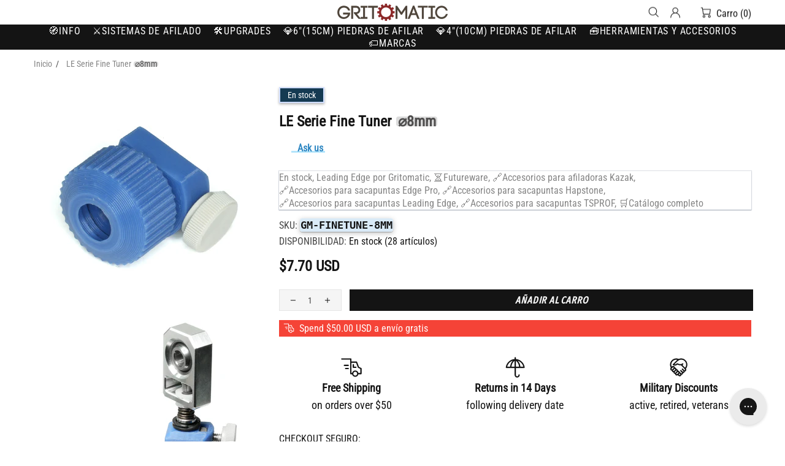

--- FILE ---
content_type: text/css
request_url: https://es.gritomatic.com/cdn/shop/t/243/assets/theme-skin-8.css?v=181914125313335164761767568458
body_size: -475
content:
.popup-subscription--layout-02 .popup-subscription__text-line-02{font-size:var(--h1-size)!important;line-height:var(--h1-line-height)!important;font-weight:700!important}@media (max-width: 767px){.promobox--modification-1 .promobox__text-wrap{padding-top:43px;padding-bottom:43px}}@media (min-width: 768px){.promobox--modification-1 .promobox__text-2{font-size:94px;line-height:94px}}@media (max-width: 767px){.promobox--modification-1 .promobox__text-2{font-size:44px;line-height:1}}@media (min-width: 1025px){.promobox--modification-2 .promobox__content_inner{margin-right:17%}}@media (min-width: 1025px){.promobox--modification-3 .promobox__content_inner{margin-left:9%}}@media (min-width: 1025px){.promobox--modification-4:hover .promobox__plate .promobox__content:before{background-color:var(--theme)}}@media (min-width: 1025px){.promobox--modification-4:hover .promobox__text-1{color:var(--theme2)}}.promobox--modification-5 .promobox__plate{min-height:50px}@media (min-width: 1025px){[dir=rtl] .promobox--modification-2 .promobox__content_inner{margin-right:0;margin-left:17%}}@media (min-width: 1025px){[dir=rtl] .promobox--modification-3 .promobox__content_inner{margin-left:0;margin-right:9%}}
/*# sourceMappingURL=/cdn/shop/t/243/assets/theme-skin-8.css.map?v=181914125313335164761767568458 */


--- FILE ---
content_type: text/javascript; charset=utf-8
request_url: https://es.gritomatic.com/products/le-series-fine-tuner-8-mm.js
body_size: 427
content:
{"id":7149125566573,"title":"LE Serie Fine Tuner [8 mm]","handle":"le-series-fine-tuner-8-mm","description":"⚠️ Beware of fraudulent clone websites! The ONLY official Gritomatic store is www.gritomatic.com.","published_at":"2023-11-11T19:00:00-05:00","created_at":"2023-11-13T13:06:07-05:00","vendor":"Leading Edge by Gritomatic","type":"Sharpener Accessories","tags":[],"price":770,"price_min":770,"price_max":770,"available":true,"price_varies":false,"compare_at_price":0,"compare_at_price_min":0,"compare_at_price_max":0,"compare_at_price_varies":false,"variants":[{"id":40847469740141,"title":"Default Title","option1":"Default Title","option2":null,"option3":null,"sku":"GM-FINETUNE-8MM","requires_shipping":true,"taxable":true,"featured_image":null,"available":true,"name":"LE Serie Fine Tuner [8 mm]","public_title":null,"options":["Default Title"],"price":770,"weight":30,"compare_at_price":0,"inventory_quantity":28,"inventory_management":"shopify","inventory_policy":"deny","barcode":"","requires_selling_plan":false,"selling_plan_allocations":[]}],"images":["\/\/cdn.shopify.com\/s\/files\/1\/0984\/5900\/files\/LE_20Fine_20Tuning_20Pioneer_208_20mm.jpg?v=1706004138","\/\/cdn.shopify.com\/s\/files\/1\/0984\/5900\/files\/LE_20Fine_20Tuning_20Pioneer_208_20mm_20_Pioneer_20Demo.jpg?v=1706004138"],"featured_image":"\/\/cdn.shopify.com\/s\/files\/1\/0984\/5900\/files\/LE_20Fine_20Tuning_20Pioneer_208_20mm.jpg?v=1706004138","options":[{"name":"Title","position":1,"values":["Default Title"]}],"url":"\/products\/le-series-fine-tuner-8-mm","media":[{"alt":null,"id":23391291834477,"position":1,"preview_image":{"aspect_ratio":1.0,"height":1000,"width":1000,"src":"https:\/\/cdn.shopify.com\/s\/files\/1\/0984\/5900\/files\/LE_20Fine_20Tuning_20Pioneer_208_20mm.jpg?v=1706004138"},"aspect_ratio":1.0,"height":1000,"media_type":"image","src":"https:\/\/cdn.shopify.com\/s\/files\/1\/0984\/5900\/files\/LE_20Fine_20Tuning_20Pioneer_208_20mm.jpg?v=1706004138","width":1000},{"alt":null,"id":23391291867245,"position":2,"preview_image":{"aspect_ratio":1.0,"height":2000,"width":2000,"src":"https:\/\/cdn.shopify.com\/s\/files\/1\/0984\/5900\/files\/LE_20Fine_20Tuning_20Pioneer_208_20mm_20_Pioneer_20Demo.jpg?v=1706004138"},"aspect_ratio":1.0,"height":2000,"media_type":"image","src":"https:\/\/cdn.shopify.com\/s\/files\/1\/0984\/5900\/files\/LE_20Fine_20Tuning_20Pioneer_208_20mm_20_Pioneer_20Demo.jpg?v=1706004138","width":2000}],"requires_selling_plan":false,"selling_plan_groups":[]}

--- FILE ---
content_type: text/javascript; charset=utf-8
request_url: https://es.gritomatic.com/products/le-series-fine-tuner-8-mm.js
body_size: 434
content:
{"id":7149125566573,"title":"LE Serie Fine Tuner [8 mm]","handle":"le-series-fine-tuner-8-mm","description":"⚠️ Beware of fraudulent clone websites! The ONLY official Gritomatic store is www.gritomatic.com.","published_at":"2023-11-11T19:00:00-05:00","created_at":"2023-11-13T13:06:07-05:00","vendor":"Leading Edge by Gritomatic","type":"Sharpener Accessories","tags":[],"price":770,"price_min":770,"price_max":770,"available":true,"price_varies":false,"compare_at_price":0,"compare_at_price_min":0,"compare_at_price_max":0,"compare_at_price_varies":false,"variants":[{"id":40847469740141,"title":"Default Title","option1":"Default Title","option2":null,"option3":null,"sku":"GM-FINETUNE-8MM","requires_shipping":true,"taxable":true,"featured_image":null,"available":true,"name":"LE Serie Fine Tuner [8 mm]","public_title":null,"options":["Default Title"],"price":770,"weight":30,"compare_at_price":0,"inventory_quantity":28,"inventory_management":"shopify","inventory_policy":"deny","barcode":"","requires_selling_plan":false,"selling_plan_allocations":[]}],"images":["\/\/cdn.shopify.com\/s\/files\/1\/0984\/5900\/files\/LE_20Fine_20Tuning_20Pioneer_208_20mm.jpg?v=1706004138","\/\/cdn.shopify.com\/s\/files\/1\/0984\/5900\/files\/LE_20Fine_20Tuning_20Pioneer_208_20mm_20_Pioneer_20Demo.jpg?v=1706004138"],"featured_image":"\/\/cdn.shopify.com\/s\/files\/1\/0984\/5900\/files\/LE_20Fine_20Tuning_20Pioneer_208_20mm.jpg?v=1706004138","options":[{"name":"Title","position":1,"values":["Default Title"]}],"url":"\/products\/le-series-fine-tuner-8-mm","media":[{"alt":null,"id":23391291834477,"position":1,"preview_image":{"aspect_ratio":1.0,"height":1000,"width":1000,"src":"https:\/\/cdn.shopify.com\/s\/files\/1\/0984\/5900\/files\/LE_20Fine_20Tuning_20Pioneer_208_20mm.jpg?v=1706004138"},"aspect_ratio":1.0,"height":1000,"media_type":"image","src":"https:\/\/cdn.shopify.com\/s\/files\/1\/0984\/5900\/files\/LE_20Fine_20Tuning_20Pioneer_208_20mm.jpg?v=1706004138","width":1000},{"alt":null,"id":23391291867245,"position":2,"preview_image":{"aspect_ratio":1.0,"height":2000,"width":2000,"src":"https:\/\/cdn.shopify.com\/s\/files\/1\/0984\/5900\/files\/LE_20Fine_20Tuning_20Pioneer_208_20mm_20_Pioneer_20Demo.jpg?v=1706004138"},"aspect_ratio":1.0,"height":2000,"media_type":"image","src":"https:\/\/cdn.shopify.com\/s\/files\/1\/0984\/5900\/files\/LE_20Fine_20Tuning_20Pioneer_208_20mm_20_Pioneer_20Demo.jpg?v=1706004138","width":2000}],"requires_selling_plan":false,"selling_plan_groups":[]}